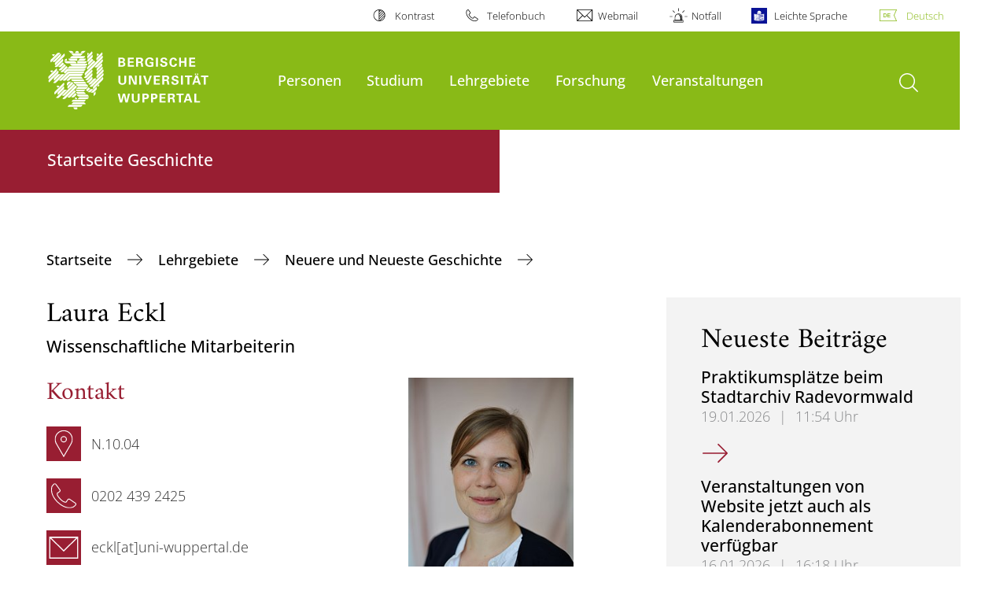

--- FILE ---
content_type: text/html; charset=utf-8
request_url: https://www.geschichte.uni-wuppertal.de/de/lehrgebiete/neuere-und-neueste-geschichte/detail/eckl/
body_size: 13746
content:
<!DOCTYPE html>
<html lang="de">
<head>

<meta charset="utf-8">
<!-- 
	**************************************************************************************************************
	*                                                                                                            *
	*    @@@@@@@@@   @@   @@@@         @@@@         Diese Webseite wird vom Zentrum für Informations-            *
	*          @@   @@   @@  @@       @@  @@        und Medienverarbeitung "ZIM" der BU Wuppertal betreut.       *
	*         @@   @@   ,@'  '@,     ,@'  '@,                                                                    *
	*        @@   @@    @@    @@     @@    @@       Bei technischen Problemen wenden Sie sich bitte an die       *
	*       @@   @@    ,@'    '@,   ,@'    '@,      Benutzer*innenberatung                                       *
	*      @@   @@     @@      @@   @@      @@      Tel.:   +49 202 439 3295                                     *
	*     @@          ,@'      '@, ,@'      '@,     E-Mail: cms@uni-wuppertal.de                                 *
	*    @@@@@@@@@@@@@@@         @@@         @@     WWW:    https://zim.uni-wuppertal.de                         *
	*                                                                                                            *
	**************************************************************************************************************

	This website is powered by TYPO3 - inspiring people to share!
	TYPO3 is a free open source Content Management Framework initially created by Kasper Skaarhoj and licensed under GNU/GPL.
	TYPO3 is copyright 1998-2026 of Kasper Skaarhoj. Extensions are copyright of their respective owners.
	Information and contribution at https://typo3.org/
-->



<title>Eckl, Laura</title>
<meta name="generator" content="TYPO3 CMS" />
<meta name="robots" content="INDEX,FOLLOW" />
<meta name="twitter:card" content="summary" />

<link rel="stylesheet" href="https://assets.uni-wuppertal.de/relaunch-assets/Resources/Public/Css/bundle.css" media="all">



<script src="https://assets.uni-wuppertal.de/relaunch-assets/Resources/Public/JavaScript/bundle.js"></script>



<meta name="viewport" content="width=device-width, initial-scale=1">
<meta http-equiv="X-UA-Compatible" content="ie=edge"><link rel="alternate" type="application/rss+xml" title="RSS-Feed" href="https://www.geschichte.uni-wuppertal.de/de/rss.xml" />  <link rel="apple-touch-icon" href="https://assets.uni-wuppertal.de/relaunch-assets/Resources//Public/Images/uni-touch-icon-iphone.png" />
  <link rel="apple-touch-icon" sizes="72x72" href="https://assets.uni-wuppertal.de/relaunch-assets/Resources//Public/Images/uni-touch-icon-ipad.png" />
  <link rel="apple-touch-icon" sizes="114x114" href="https://assets.uni-wuppertal.de/relaunch-assets/Resources//Public/Images/uni-touch-icon-iphone-retina.png" />
  <link rel="apple-touch-icon" sizes="144x144" href="https://assets.uni-wuppertal.de/relaunch-assets/Resources//Public/Images/uni-touch-icon-ipad-retina.png" />  <meta name="google-site-verification" content="FZ5XlN8YlYOFbZnwgDOaSM1uz9sC8OVOlPNSuR-prgg" /><meta name="DC.coverage" content="Wuppertal" scheme="DCTERMS.TGN" /><meta name="DC.Rights" content="http://www.uni-wuppertal.de/de/impressum/" scheme="DCTERMS.URI" /><meta name="geo.placename" content="Gaußstraße 20, 42119 Wuppertal, Deutschland" /><meta name="geo.region" content="DE-NW" /><meta name="geo.position" content="51.245603;7.149723" /><meta name="ICBM" content="51.245603,7.149723" />
<link rel="canonical" href="http://www.geschichte.uni-wuppertal.de/de/lehrgebiete/neuere-und-neueste-geschichte/detail/eckl/"/>
</head>
<body id="top" class="fak01 sub layout-pagets__contentSidebar " data-org-class="fak01" data-cleaned-class="sub" data-pageuid="7751">

<section class="header-wrapper">
    <header class="header">
        <div class="headerWhiteBg">
            <div class="container">
            <div class="row">
                <div class="col-12 whiteBg">
                    

<nav class="metaNavi small">
    <ul>
        <li id="contrast-btn" class="contrast-btn">
           <a href="#">
               Kontrast
           </a>
        </li>

        <li class="phonebook">
            <a href="https://www.uni-wuppertal.de/de/personen/verzeichnis/">
                Telefonbuch
            </a>
        </li>
        <li class="webmail">
            <a href="https://webmail.uni-wuppertal.de/">
                Webmail
            </a>
        </li>
        <li class="emergency">
            <a href="https://www.uni-wuppertal.de/de/hilfe-im-notfall/">
                Notfall
            </a>
        </li>
        <li class="easy-language">
            <a href="https://www.uni-wuppertal.de/de/leichte-sprache/">
                Leichte Sprache
            </a>
        </li>
        

    
        
            <li class="language de">
                <a
                    href="/de/lehrgebiete/neuere-und-neueste-geschichte/detail/eckl/"
                    hreflang="de"
                    title="Deutsch"
                    class="active"
                >Deutsch</a>
            </li>
        
    
        
    
        
    
        
    
        
    



    </ul>
</nav>



                </div>
            </div>
        </div>
    </div>
    <div class="headerBg">
        <div class="container">
            <div class="row">
                <div class="col-6 col-md-5 col-lg-4 col-xl-3 greenBg"><a class="logo" href="https://www.uni-wuppertal.de/" title="Weiter zur Uni-Startseite"><img class="img-fluid" src="https://assets.uni-wuppertal.de/relaunch-assets/Resources//Public/Images/logo_header_white.svg" alt="" width="315" height="105"></a></div>
                <div class="col-6 col-md-7 col-lg-8 col-xl-9 greenBg mainnav">
					
					    	<div class="navbar-header d-xl-none">
						    	<button class="navbar-toggle menu-trigger collapsed icon icon-white single close" data-target="#navbar-collapse-1" data-toggle="collapse" type="button"><span class="sr-only">Navigation umschalten</span><span class="icon-bar"></span><span class="icon-bar"></span><span class="icon-bar"></span></button>
						    </div>
				    		<div class="mp-pusher" id="mp-pusher">
					    		
<nav class="navbar mp-menu navbar-expand-xl" id="mp-menu">
    <div class="collapse navbar-collapse" id="navbar-collapse-1"><!-- mainNavigation -->
        <ul class="navbar-nav">
            
            
                
                
                    
                            <li class="dropdown">
                                <a class="dropdown-toggle nextOpen" data-toggle="dropdown" href="#" name="Personen">Personen</a>
                                <ul class="ebene0 mp-level dropdown-menu">
                                    <li class="goBack d-xl-none">
                                        <a class="lastOpen" href="#">
                                            zurück
                                        </a>
                                    </li>
                                    <li class="opennav first currentNav"><a href="/de/personen/">Personen</a></li>
                                    
                                    
                                        
                                                <li class="opennav">
                                                    <a href="/de/lehrgebiete/alte-geschichte/"  title="Alte Geschichte">
                                                        Alte Geschichte
                                                    </a>
                                                </li>
                                            
                                    
                                        
                                                <li class="opennav">
                                                    <a href="/de/lehrgebiete/mittelalterliche-geschichte/"  title="Mittelalterliche Geschichte">
                                                        Mittelalterliche Geschichte
                                                    </a>
                                                </li>
                                            
                                    
                                        
                                                <li class="opennav">
                                                    <a href="/de/lehrgebiete/geschichte-der-fruehen-neuzeit/"  title="Frühe Neuzeit">
                                                        Frühe Neuzeit
                                                    </a>
                                                </li>
                                            
                                    
                                        
                                                <li class="opennav">
                                                    <a href="/de/lehrgebiete/neuere-und-neueste-geschichte/"  title="Neuere und Neueste Geschichte">
                                                        Neuere und Neueste Geschichte
                                                    </a>
                                                </li>
                                            
                                    
                                        
                                                <li class="opennav">
                                                    <a href="/de/lehrgebiete/wissenschafts-und-technikgeschichte/"  title="Wissenschafts- und Technikgeschichte">
                                                        Wissenschafts- und Technikgeschichte
                                                    </a>
                                                </li>
                                            
                                    
                                        
                                                <li class="opennav">
                                                    <a href="/de/lehrgebiete/geschichte-und-ihre-didaktik/"  title="Geschichte und ihre Didaktik">
                                                        Geschichte und ihre Didaktik
                                                    </a>
                                                </li>
                                            
                                    
                                        
                                                <li class="opennav">
                                                    <a href="/de/lehrgebiete/digital-humanities/"  title="Digital Humanities">
                                                        Digital Humanities
                                                    </a>
                                                </li>
                                            
                                    
                                        
                                                <li class="opennav">
                                                    <a href="/de/studium/mentoring-geschichte/"  title="Mentoring Geschichte">
                                                        Mentoring Geschichte
                                                    </a>
                                                </li>
                                            
                                    
                                        
                                                <li class="opennav">
                                                    <a href="/de/studium/vertrauensstelle/"  title="Vertrauensstelle">
                                                        Vertrauensstelle
                                                    </a>
                                                </li>
                                            
                                    
                                        
                                                <li class="opennav">
                                                    <a href="/de/personen/ehemalige/"  title="Ehemalige">
                                                        Ehemalige
                                                    </a>
                                                </li>
                                            
                                    
                                        
                                                <li class="opennav">
                                                    <a href="/de/personen/homepage/"  title="Homepage">
                                                        Homepage
                                                    </a>
                                                </li>
                                            
                                    
                                </ul>
                            </li>
                        
                
            
                
                
                    
                            <li class="dropdown">
                                <a class="dropdown-toggle nextOpen" data-toggle="dropdown" href="#" name="Studium">Studium</a>
                                <ul class="ebene0 mp-level dropdown-menu">
                                    <li class="goBack d-xl-none">
                                        <a class="lastOpen" href="#">
                                            zurück
                                        </a>
                                    </li>
                                    <li class="opennav first currentNav"><a href="/de/studium/">Studium</a></li>
                                    
                                    
                                        
                                                <li class="opennav">
                                                    <a href="/de/studium/"  title="Für Studieninteressierte">
                                                        Für Studieninteressierte
                                                    </a>
                                                </li>
                                            
                                    
                                        
                                                <li class="opennav">
                                                    <a href="/de/studium/erstsemester/"  title="Erstsemester">
                                                        Erstsemester
                                                    </a>
                                                </li>
                                            
                                    
                                        
                                                <li class="opennav dropdown dropdown-submenu"><a class="nextOpen" data-toggle="dropdown" href="#">Mentoring Geschichte</a>
                                                    <ul class="ebene1 mp-level dropdown-menu">
                                                        <li class="goBack d-xl-none">
                                                            <a class="lastOpen" href="#">
                                                                zurück
                                                            </a>
                                                        </li>
                                                        <li class="opennav first currentNav"><a href="/de/studium/mentoring-geschichte/">Mentoring Geschichte</a></li>
                                                        
                                                        
                                                            
                                                                    <li class="opennav">
                                                                        <a href="/de/studium/mentoring-geschichte/orientierungswoche/"  title="Orientierungswoche">
                                                                        Orientierungswoche
                                                                        </a>
                                                                    </li>
                                                                
                                                        
                                                            
                                                                    <li class="opennav">
                                                                        <a href="/de/studium/mentoring-geschichte/workshops/"  title="Workshops">
                                                                        Workshops
                                                                        </a>
                                                                    </li>
                                                                
                                                        
                                                            
                                                                    <li class="opennav">
                                                                        <a href="/de/studium/mentoring-geschichte/mentorensprechstunde/"  title="Mentorinnensprechstunde">
                                                                        Mentorinnensprechstunde
                                                                        </a>
                                                                    </li>
                                                                
                                                        
                                                            
                                                                    <li class="opennav">
                                                                        <a href="http://www.qpl.uni-wuppertal.de"  target="_blank" title="Die Studieneingangsphase">
                                                                        Die Studieneingangsphase
                                                                        </a>
                                                                    </li>
                                                                
                                                        
                                                    </ul>
                                                </li>
                                            
                                    
                                        
                                                <li class="opennav dropdown dropdown-submenu"><a class="nextOpen" data-toggle="dropdown" href="#">Studiengänge</a>
                                                    <ul class="ebene1 mp-level dropdown-menu">
                                                        <li class="goBack d-xl-none">
                                                            <a class="lastOpen" href="#">
                                                                zurück
                                                            </a>
                                                        </li>
                                                        <li class="opennav first currentNav"><a href="/de/studium/studiengaenge/">Studiengänge</a></li>
                                                        
                                                        
                                                            
                                                                    <li class="opennav">
                                                                        <a href="/de/studium/studiengaenge/ba/"  title="Komb. Bachelor of Arts (BA)">
                                                                        Komb. Bachelor of Arts (BA)
                                                                        </a>
                                                                    </li>
                                                                
                                                        
                                                            
                                                                    <li class="opennav">
                                                                        <a href="/de/studium/studiengaenge/kombinatorischer-studiengang-mit-dem-abschluss-master-of-arts/"  title="Kombinatorischer Studiengang mit dem Abschluss Master of Arts">
                                                                        Kombinatorischer Studiengang mit dem Abschluss Master of Arts
                                                                        </a>
                                                                    </li>
                                                                
                                                        
                                                            
                                                                    <li class="opennav">
                                                                        <a href="/de/studium/studiengaenge/master-of-education/"  title="Master of Education (MEd)">
                                                                        Master of Education (MEd)
                                                                        </a>
                                                                    </li>
                                                                
                                                        
                                                    </ul>
                                                </li>
                                            
                                    
                                        
                                                <li class="opennav">
                                                    <a href="/de/studium/studiengaenge/"  title="Prüfungsordnungen">
                                                        Prüfungsordnungen
                                                    </a>
                                                </li>
                                            
                                    
                                        
                                                <li class="opennav">
                                                    <a href="/de/studium/formulare-und-scheine/"  title="Formulare und Scheine">
                                                        Formulare und Scheine
                                                    </a>
                                                </li>
                                            
                                    
                                        
                                                <li class="opennav">
                                                    <a href="/de/studium/vorlesungsverzeichnis/"  title="Vorlesungsverzeichnis">
                                                        Vorlesungsverzeichnis
                                                    </a>
                                                </li>
                                            
                                    
                                        
                                                <li class="opennav">
                                                    <a href="/de/studium/vertrauensstelle/"  title="Vertrauensstelle">
                                                        Vertrauensstelle
                                                    </a>
                                                </li>
                                            
                                    
                                        
                                                <li class="opennav">
                                                    <a href="/de/studium/fachschaft/"  title="Fachschaft">
                                                        Fachschaft
                                                    </a>
                                                </li>
                                            
                                    
                                        
                                                <li class="opennav">
                                                    <a href="/de/studium/fachpruefungsausschuss/"  title="Fachprüfungsausschuss">
                                                        Fachprüfungsausschuss
                                                    </a>
                                                </li>
                                            
                                    
                                        
                                                <li class="opennav">
                                                    <a href="/de/studium/klausurtermine/"  title="Klausurtermine">
                                                        Klausurtermine
                                                    </a>
                                                </li>
                                            
                                    
                                        
                                                <li class="opennav">
                                                    <a href="/de/studium/abschlussarbeiten/"  title="Abschlussarbeiten">
                                                        Abschlussarbeiten
                                                    </a>
                                                </li>
                                            
                                    
                                        
                                                <li class="opennav dropdown dropdown-submenu"><a class="nextOpen" data-toggle="dropdown" href="#">Praktika</a>
                                                    <ul class="ebene1 mp-level dropdown-menu">
                                                        <li class="goBack d-xl-none">
                                                            <a class="lastOpen" href="#">
                                                                zurück
                                                            </a>
                                                        </li>
                                                        <li class="opennav first currentNav"><a href="/de/studium/praktika/">Praktika</a></li>
                                                        
                                                        
                                                            
                                                                    <li class="opennav">
                                                                        <a href="https://soe.uni-wuppertal.de/de/studium/praxis-fuer-die-lehrerbildung/"  title="Praxisphasen in der Lehrer*innenbildung">
                                                                        Praxisphasen in der Lehrer*innenbildung
                                                                        </a>
                                                                    </li>
                                                                
                                                        
                                                            
                                                                    <li class="opennav">
                                                                        <a href="https://soe.uni-wuppertal.de/de/studium/isk-bachelor/optionalbereich/praktika-bei-perspektive-fachmaster-/-anschliessende-berufstaetigkeit/"  title="Praktika im Kombibachelor mit Perspektive Fachmaster">
                                                                        Praktika im Kombibachelor mit Perspektive Fachmaster
                                                                        </a>
                                                                    </li>
                                                                
                                                        
                                                            
                                                                    <li class="opennav">
                                                                        <a href="/de/studium/praktika/erlebnis-archiv-praktikum-im-archiv/"  title="Erlebnis Archiv: Praktikum im Archiv?">
                                                                        Erlebnis Archiv: Praktikum im Archiv?
                                                                        </a>
                                                                    </li>
                                                                
                                                        
                                                            
                                                                    <li class="opennav">
                                                                        <a href="/de/studium/studiengaenge/kombinatorischer-studiengang-mit-dem-abschluss-master-of-arts/"  title="Praktikum im Komb. Master of Arts (MA)">
                                                                        Praktikum im Komb. Master of Arts (MA)
                                                                        </a>
                                                                    </li>
                                                                
                                                        
                                                            
                                                                    <li class="opennav">
                                                                        <a href="/de/studium/praktika/praktikumsplaetze/"  title="Praktikumsplätze">
                                                                        Praktikumsplätze
                                                                        </a>
                                                                    </li>
                                                                
                                                        
                                                    </ul>
                                                </li>
                                            
                                    
                                        
                                                <li class="opennav dropdown dropdown-submenu"><a class="nextOpen" data-toggle="dropdown" href="#">Studium in Wuppertal und im Ausland</a>
                                                    <ul class="ebene1 mp-level dropdown-menu">
                                                        <li class="goBack d-xl-none">
                                                            <a class="lastOpen" href="#">
                                                                zurück
                                                            </a>
                                                        </li>
                                                        <li class="opennav first currentNav"><a href="/de/studium/studium-in-wuppertal-und-im-ausland/">Studium in Wuppertal und im Ausland</a></li>
                                                        
                                                        
                                                            
                                                                    <li class="opennav">
                                                                        <a href="/de/studium/studium-in-wuppertal-und-im-ausland/studi-a-wuppertal-e-allestero/"  title="Studi a Wuppertal e all&#039;estero">
                                                                        Studi a Wuppertal e all&#039;estero
                                                                        </a>
                                                                    </li>
                                                                
                                                        
                                                    </ul>
                                                </li>
                                            
                                    
                                </ul>
                            </li>
                        
                
            
                
                
                    
                            <li class="dropdown">
                                <a class="dropdown-toggle nextOpen" data-toggle="dropdown" href="#" name="Lehrgebiete">Lehrgebiete</a>
                                <ul class="ebene0 mp-level dropdown-menu">
                                    <li class="goBack d-xl-none">
                                        <a class="lastOpen" href="#">
                                            zurück
                                        </a>
                                    </li>
                                    <li class="opennav first currentNav"><a href="/de/lehrgebiete/">Lehrgebiete</a></li>
                                    
                                    
                                        
                                                <li class="opennav dropdown dropdown-submenu"><a class="nextOpen" data-toggle="dropdown" href="#">Alte Geschichte</a>
                                                    <ul class="ebene1 mp-level dropdown-menu">
                                                        <li class="goBack d-xl-none">
                                                            <a class="lastOpen" href="#">
                                                                zurück
                                                            </a>
                                                        </li>
                                                        <li class="opennav first currentNav"><a href="/de/lehrgebiete/alte-geschichte/">Alte Geschichte</a></li>
                                                        
                                                        
                                                            
                                                                    <li class="opennav">
                                                                        <a href="/de/forschung/forschungsprojekte/alte-geschichte/"  title="Forschungsprojekte">
                                                                        Forschungsprojekte
                                                                        </a>
                                                                    </li>
                                                                
                                                        
                                                            
                                                                    <li class="opennav">
                                                                        <a href="/de/lehrgebiete/alte-geschichte/neuerscheinungen/"  title="Neuerscheinungen">
                                                                        Neuerscheinungen
                                                                        </a>
                                                                    </li>
                                                                
                                                        
                                                            
                                                                    <li class="opennav">
                                                                        <a href="/de/lehrgebiete/alte-geschichte/dissertationen/"  title="Dissertationen">
                                                                        Dissertationen
                                                                        </a>
                                                                    </li>
                                                                
                                                        
                                                    </ul>
                                                </li>
                                            
                                    
                                        
                                                <li class="opennav dropdown dropdown-submenu"><a class="nextOpen" data-toggle="dropdown" href="#">Mittelalterliche Geschichte</a>
                                                    <ul class="ebene1 mp-level dropdown-menu">
                                                        <li class="goBack d-xl-none">
                                                            <a class="lastOpen" href="#">
                                                                zurück
                                                            </a>
                                                        </li>
                                                        <li class="opennav first currentNav"><a href="/de/lehrgebiete/mittelalterliche-geschichte/">Mittelalterliche Geschichte</a></li>
                                                        
                                                        
                                                            
                                                                    <li class="opennav">
                                                                        <a href="/de/forschung/forschungsprojekte/mittelalterliche-geschichte/"  title="Forschungsprojekte">
                                                                        Forschungsprojekte
                                                                        </a>
                                                                    </li>
                                                                
                                                        
                                                            
                                                                    <li class="opennav">
                                                                        <a href="/de/lehrgebiete/mittelalterliche-geschichte/neuerscheinungen/"  title="Neuerscheinungen">
                                                                        Neuerscheinungen
                                                                        </a>
                                                                    </li>
                                                                
                                                        
                                                            
                                                                    <li class="opennav dropdown dropdown-submenu"><a class="nextOpen" data-toggle="dropdown" href="#">Habilitationen/Dissertationen</a>
                                                                        <ul class="ebene2 mp-level dropdown-menu">
                                                                            <li class="goBack d-xl-none">
                                                                                <a class="lastOpen" href="#">
                                                                                    zurück
                                                                                </a>
                                                                            </li>
                                                                            <li class="opennav first currentNav"><a href="/de/lehrgebiete/mittelalterliche-geschichte/habilitationen/dissertationen/">Habilitationen/Dissertationen</a></li>
                                                                            
                                                                                <li class="opennav">
                                                                                    <a href="/de/lehrgebiete/mittelalterliche-geschichte/habilitationen/dissertationen/converting-the-heretics-and-controlling-the-laity/"  title="Converting the heretics and controlling the laity.">
                                                                                    Converting the heretics and controlling the laity.
                                                                                    </a>
                                                                                </li>
                                                                            

                                                                        </ul>
                                                                    </li>
                                                                
                                                        
                                                            
                                                                    <li class="opennav">
                                                                        <a href="/de/lehrgebiete/mittelalterliche-geschichte/nuetzliche-links/"  title="Nützliche Links">
                                                                        Nützliche Links
                                                                        </a>
                                                                    </li>
                                                                
                                                        
                                                    </ul>
                                                </li>
                                            
                                    
                                        
                                                <li class="opennav dropdown dropdown-submenu"><a class="nextOpen" data-toggle="dropdown" href="#">Geschichte der Frühen Neuzeit</a>
                                                    <ul class="ebene1 mp-level dropdown-menu">
                                                        <li class="goBack d-xl-none">
                                                            <a class="lastOpen" href="#">
                                                                zurück
                                                            </a>
                                                        </li>
                                                        <li class="opennav first currentNav"><a href="/de/lehrgebiete/geschichte-der-fruehen-neuzeit/">Geschichte der Frühen Neuzeit</a></li>
                                                        
                                                        
                                                            
                                                                    <li class="opennav">
                                                                        <a href="/de/lehrgebiete/geschichte-der-fruehen-neuzeit/neuerscheinungen/"  title="Neuerscheinungen">
                                                                        Neuerscheinungen
                                                                        </a>
                                                                    </li>
                                                                
                                                        
                                                    </ul>
                                                </li>
                                            
                                    
                                        
                                                <li class="opennav dropdown dropdown-submenu"><a class="nextOpen" data-toggle="dropdown" href="#">Neuere und Neueste Geschichte</a>
                                                    <ul class="ebene1 mp-level dropdown-menu">
                                                        <li class="goBack d-xl-none">
                                                            <a class="lastOpen" href="#">
                                                                zurück
                                                            </a>
                                                        </li>
                                                        <li class="opennav first currentNav"><a href="/de/lehrgebiete/neuere-und-neueste-geschichte/">Neuere und Neueste Geschichte</a></li>
                                                        
                                                        
                                                            
                                                                    <li class="opennav">
                                                                        <a href="/de/forschung/forschungsprojekte/neuere-und-neueste-geschichte/"  title="Forschungsprojekte">
                                                                        Forschungsprojekte
                                                                        </a>
                                                                    </li>
                                                                
                                                        
                                                            
                                                                    <li class="opennav">
                                                                        <a href="/de/lehrgebiete/neuere-und-neueste-geschichte/neuerscheinungen/"  title="Neuerscheinungen">
                                                                        Neuerscheinungen
                                                                        </a>
                                                                    </li>
                                                                
                                                        
                                                            
                                                                    <li class="opennav">
                                                                        <a href="/de/lehrgebiete/neuere-und-neueste-geschichte/habilitationen/dissertationen/"  title="Habilitationen/Dissertationen">
                                                                        Habilitationen/Dissertationen
                                                                        </a>
                                                                    </li>
                                                                
                                                        
                                                            
                                                                    <li class="opennav">
                                                                        <a href="/de/lehrgebiete/neuere-und-neueste-geschichte/nuetzliche-links/"  title="Links">
                                                                        Links
                                                                        </a>
                                                                    </li>
                                                                
                                                        
                                                    </ul>
                                                </li>
                                            
                                    
                                        
                                                <li class="opennav dropdown dropdown-submenu"><a class="nextOpen" data-toggle="dropdown" href="#">Wissenschafts- und Technikgeschichte</a>
                                                    <ul class="ebene1 mp-level dropdown-menu">
                                                        <li class="goBack d-xl-none">
                                                            <a class="lastOpen" href="#">
                                                                zurück
                                                            </a>
                                                        </li>
                                                        <li class="opennav first currentNav"><a href="/de/lehrgebiete/wissenschafts-und-technikgeschichte/">Wissenschafts- und Technikgeschichte</a></li>
                                                        
                                                        
                                                            
                                                                    <li class="opennav">
                                                                        <a href="/de/forschung/forschungsprojekte/wissenschafts-und-technikgeschichte/"  title="Forschungsprojekte">
                                                                        Forschungsprojekte
                                                                        </a>
                                                                    </li>
                                                                
                                                        
                                                            
                                                                    <li class="opennav">
                                                                        <a href="/de/lehrgebiete/wissenschafts-und-technikgeschichte/neuerscheinungen/"  title="Neuerscheinungen">
                                                                        Neuerscheinungen
                                                                        </a>
                                                                    </li>
                                                                
                                                        
                                                    </ul>
                                                </li>
                                            
                                    
                                        
                                                <li class="opennav dropdown dropdown-submenu"><a class="nextOpen" data-toggle="dropdown" href="#">Geschichte und ihre Didaktik</a>
                                                    <ul class="ebene1 mp-level dropdown-menu">
                                                        <li class="goBack d-xl-none">
                                                            <a class="lastOpen" href="#">
                                                                zurück
                                                            </a>
                                                        </li>
                                                        <li class="opennav first currentNav"><a href="/de/lehrgebiete/geschichte-und-ihre-didaktik/">Geschichte und ihre Didaktik</a></li>
                                                        
                                                        
                                                            
                                                                    <li class="opennav">
                                                                        <a href="/de/forschung/forschungsprojekte/geschichte-und-ihre-didaktik/"  title="Forschungsprojekte">
                                                                        Forschungsprojekte
                                                                        </a>
                                                                    </li>
                                                                
                                                        
                                                            
                                                                    <li class="opennav">
                                                                        <a href="/de/lehrgebiete/geschichte-und-ihre-didaktik/neuerscheinungen/"  title="Neuerscheinungen">
                                                                        Neuerscheinungen
                                                                        </a>
                                                                    </li>
                                                                
                                                        
                                                            
                                                                    <li class="opennav">
                                                                        <a href="/de/lehrgebiete/geschichte-und-ihre-didaktik/promotionen/"  title="Promotionen">
                                                                        Promotionen
                                                                        </a>
                                                                    </li>
                                                                
                                                        
                                                            
                                                                    <li class="opennav">
                                                                        <a href="/de/lehrgebiete/geschichte-und-ihre-didaktik/geschichtsdidaktik-in-wuppertal/"  title="Geschichtsdidaktik in Wuppertal">
                                                                        Geschichtsdidaktik in Wuppertal
                                                                        </a>
                                                                    </li>
                                                                
                                                        
                                                    </ul>
                                                </li>
                                            
                                    
                                        
                                                <li class="opennav dropdown dropdown-submenu"><a class="nextOpen" data-toggle="dropdown" href="#">Digital Humanities</a>
                                                    <ul class="ebene1 mp-level dropdown-menu">
                                                        <li class="goBack d-xl-none">
                                                            <a class="lastOpen" href="#">
                                                                zurück
                                                            </a>
                                                        </li>
                                                        <li class="opennav first currentNav"><a href="/de/lehrgebiete/digital-humanities/">Digital Humanities</a></li>
                                                        
                                                        
                                                            
                                                                    <li class="opennav">
                                                                        <a href="https://dhbuw.hypotheses.org/"  title="Blog">
                                                                        Blog
                                                                        </a>
                                                                    </li>
                                                                
                                                        
                                                            
                                                                    <li class="opennav">
                                                                        <a href="/de/veranstaltungen/kolloquia-oberseminare-und-ringvorlesungen/digital-humanities-kolloquium/"  title="Digital Humanities Kolloquium">
                                                                        Digital Humanities Kolloquium
                                                                        </a>
                                                                    </li>
                                                                
                                                        
                                                            
                                                                    <li class="opennav">
                                                                        <a href="/de/forschung/forschungsprojekte/digital-humanities/"  title="Forschungsprojekte">
                                                                        Forschungsprojekte
                                                                        </a>
                                                                    </li>
                                                                
                                                        
                                                    </ul>
                                                </li>
                                            
                                    
                                </ul>
                            </li>
                        
                
            
                
                
                    
                            <li class="dropdown">
                                <a class="dropdown-toggle nextOpen" data-toggle="dropdown" href="#" name="Forschung">Forschung</a>
                                <ul class="ebene0 mp-level dropdown-menu">
                                    <li class="goBack d-xl-none">
                                        <a class="lastOpen" href="#">
                                            zurück
                                        </a>
                                    </li>
                                    <li class="opennav first currentNav"><a href="/de/forschung/">Forschung</a></li>
                                    
                                    
                                        
                                                <li class="opennav dropdown dropdown-submenu"><a class="nextOpen" data-toggle="dropdown" href="#">Forschungsprojekte</a>
                                                    <ul class="ebene1 mp-level dropdown-menu">
                                                        <li class="goBack d-xl-none">
                                                            <a class="lastOpen" href="#">
                                                                zurück
                                                            </a>
                                                        </li>
                                                        <li class="opennav first currentNav"><a href="/de/forschung/forschungsprojekte/">Forschungsprojekte</a></li>
                                                        
                                                        
                                                            
                                                                    <li class="opennav dropdown dropdown-submenu"><a class="nextOpen" data-toggle="dropdown" href="#">Alte Geschichte</a>
                                                                        <ul class="ebene2 mp-level dropdown-menu">
                                                                            <li class="goBack d-xl-none">
                                                                                <a class="lastOpen" href="#">
                                                                                    zurück
                                                                                </a>
                                                                            </li>
                                                                            <li class="opennav first currentNav"><a href="/de/forschung/forschungsprojekte/alte-geschichte/">Alte Geschichte</a></li>
                                                                            
                                                                                <li class="opennav">
                                                                                    <a href="/de/forschung/forschungsprojekte/alte-geschichte/spinnen-von-garn-in-der-roemischen-antike/"  title="Spinnen von Garn in der römischen Antike">
                                                                                    Spinnen von Garn in der römischen Antike
                                                                                    </a>
                                                                                </li>
                                                                            
                                                                                <li class="opennav">
                                                                                    <a href="/de/forschung/forschungsprojekte/alte-geschichte/kulturtransfer-zwischen-hellenismus-und-antikem-christentum/"  title="Kulturtransfer zwischen Hellenismus und antikem Christentum">
                                                                                    Kulturtransfer zwischen Hellenismus und antikem Christentum
                                                                                    </a>
                                                                                </li>
                                                                            
                                                                                <li class="opennav">
                                                                                    <a href="/de/forschung/forschungsprojekte/alte-geschichte/wilhelm-doerpfeld-nachlasserschliessung-und-edition/"  title="Wilhelm Dörpfeld. Nachlasserschließung und Edition">
                                                                                    Wilhelm Dörpfeld. Nachlasserschließung und Edition
                                                                                    </a>
                                                                                </li>
                                                                            

                                                                        </ul>
                                                                    </li>
                                                                
                                                        
                                                            
                                                                    <li class="opennav dropdown dropdown-submenu"><a class="nextOpen" data-toggle="dropdown" href="#">Mittelalterliche Geschichte</a>
                                                                        <ul class="ebene2 mp-level dropdown-menu">
                                                                            <li class="goBack d-xl-none">
                                                                                <a class="lastOpen" href="#">
                                                                                    zurück
                                                                                </a>
                                                                            </li>
                                                                            <li class="opennav first currentNav"><a href="/de/forschung/forschungsprojekte/mittelalterliche-geschichte/">Mittelalterliche Geschichte</a></li>
                                                                            
                                                                                <li class="opennav">
                                                                                    <a href="/de/forschung/forschungsprojekte/mittelalterliche-geschichte/edition-der-gesta-innocentii/"  title="Edition der Gesta Innocentii (Beginn: 2011)">
                                                                                    Edition der Gesta Innocentii (Beginn: 2011)
                                                                                    </a>
                                                                                </li>
                                                                            
                                                                                <li class="opennav">
                                                                                    <a href="/de/forschung/forschungsprojekte/mittelalterliche-geschichte/zentrum-und-peripherie/"  title="Zentrum und Peripherie? Das universale Papsttum und die europäischen Regionen im Hochmittelalter (DFG-Netzwerk, Laufzeit: 2007-2010)">
                                                                                    Zentrum und Peripherie? Das universale Papsttum und die europäischen Regionen im Hochmittelalter (DFG-Netzwerk, Laufzeit: 2007-2010)
                                                                                    </a>
                                                                                </li>
                                                                            
                                                                                <li class="opennav">
                                                                                    <a href="/de/forschung/forschungsprojekte/mittelalterliche-geschichte/koenigtum-und-geld/"  title="Königtum und Geld (abgeschlossen)">
                                                                                    Königtum und Geld (abgeschlossen)
                                                                                    </a>
                                                                                </li>
                                                                            
                                                                                <li class="opennav">
                                                                                    <a href="/de/forschung/forschungsprojekte/mittelalterliche-geschichte/lateinische-kirche-im-sondermodus/"  title="Lateinische Kirche im Sondermodus? Kommunikationssystem und Wissensformierung zwischen Lateineuropa und dem Fernen Osten im 13. und 14. Jahrhundert (2020-2026) (DFG-Projekt)">
                                                                                    Lateinische Kirche im Sondermodus? Kommunikationssystem und Wissensformierung zwischen Lateineuropa und dem Fernen Osten im 13. und 14. Jahrhundert (2020-2026) (DFG-Projekt)
                                                                                    </a>
                                                                                </li>
                                                                            
                                                                                <li class="opennav">
                                                                                    <a href="/de/forschung/forschungsprojekte/mittelalterliche-geschichte/geheimschriften-im-spaetmittelalter/"  title="Geheimschriften im Spätmittelalter">
                                                                                    Geheimschriften im Spätmittelalter
                                                                                    </a>
                                                                                </li>
                                                                            
                                                                                <li class="opennav">
                                                                                    <a href="/de/forschung/forschungsprojekte/mittelalterliche-geschichte/stilus-curiae/"  title="Stilus Curiae. Spielregeln der Konflikt- und Verhandlungsführung am Papsthof des Mittelalters (12.-15. Jahrhundert) (2013-2018) (DFG-Netzwerk)">
                                                                                    Stilus Curiae. Spielregeln der Konflikt- und Verhandlungsführung am Papsthof des Mittelalters (12.-15. Jahrhundert) (2013-2018) (DFG-Netzwerk)
                                                                                    </a>
                                                                                </li>
                                                                            
                                                                                <li class="opennav">
                                                                                    <a href="/de/forschung/forschungsprojekte/mittelalterliche-geschichte/villa-vigoni-hinter-verschlossenen-tueren/"  title="Villa Vigoni - Hinter verschlossenen Türen (2023)">
                                                                                    Villa Vigoni - Hinter verschlossenen Türen (2023)
                                                                                    </a>
                                                                                </li>
                                                                            
                                                                                <li class="opennav">
                                                                                    <a href="/de/forschung/forschungsprojekte/mittelalterliche-geschichte/die-vita-papst-gregors-ix-1227-1241/"  title="Die Vita Papst Gregors IX. (1227–1241). Papst und päpstliches Amt in kurialer Sicht. (2014-2018)">
                                                                                    Die Vita Papst Gregors IX. (1227–1241). Papst und päpstliches Amt in kurialer Sicht. (2014-2018)
                                                                                    </a>
                                                                                </li>
                                                                            
                                                                                <li class="opennav">
                                                                                    <a href="/de/forschung/forschungsprojekte/mittelalterliche-geschichte/adelsgruppen-im-umfeld-der-grafen-von-berg-1080-1225/"  title="Adelsgruppen im Umfeld der Grafen von Berg (1080-1225)">
                                                                                    Adelsgruppen im Umfeld der Grafen von Berg (1080-1225)
                                                                                    </a>
                                                                                </li>
                                                                            
                                                                                <li class="opennav">
                                                                                    <a href="/de/forschung/forschungsprojekte/mittelalterliche-geschichte/die-paepstliche-kapelle-und-ihre-wirksamkeit-1046-1216-2017-2021/"  title="Die päpstliche Kapelle und ihre Wirksamkeit (1046-1216) Ein Vergleich zwischen den Kirchenprovinzen Mailand und Salzburg (2017-2021)">
                                                                                    Die päpstliche Kapelle und ihre Wirksamkeit (1046-1216) Ein Vergleich zwischen den Kirchenprovinzen Mailand und Salzburg (2017-2021)
                                                                                    </a>
                                                                                </li>
                                                                            
                                                                                <li class="opennav">
                                                                                    <a href="/de/forschung/forschungsprojekte/mittelalterliche-geschichte/papst-lucius-iii-1181-1185/"  title="Papst Lucius III. (1181-1185)">
                                                                                    Papst Lucius III. (1181-1185)
                                                                                    </a>
                                                                                </li>
                                                                            
                                                                                <li class="opennav">
                                                                                    <a href="/de/forschung/forschungsprojekte/mittelalterliche-geschichte/edition-der-annales-laurehamenses-moselani/"  title="Edition der Annales Laurehamenses-Moselani (GRK2196) (2019-2024)">
                                                                                    Edition der Annales Laurehamenses-Moselani (GRK2196) (2019-2024)
                                                                                    </a>
                                                                                </li>
                                                                            
                                                                                <li class="opennav">
                                                                                    <a href="/de/forschung/forschungsprojekte/mittelalterliche-geschichte/leo-ix-und-die-papstgeschichtliche-wende/"  title="Leo IX und die papstgeschichtliche Wende (abgeschlossen 2019)">
                                                                                    Leo IX und die papstgeschichtliche Wende (abgeschlossen 2019)
                                                                                    </a>
                                                                                </li>
                                                                            
                                                                                <li class="opennav">
                                                                                    <a href="/de/forschung/forschungsprojekte/mittelalterliche-geschichte/daad-hochschuldialog-mit-den-laendern-des-westlichen-balkans-pinipe-papal-intelligence-networking-in-premodern-europe/-geheime-paepstliche-nachrichtennetze-im-vormodernen-europa/-papinska-obavjestajna-mreza-u-predmodernoj-europi-2022/"  title="DAAD-Hochschuldialog mit den Ländern des westlichen Balkans | PINIPE – Papal Intelligence Networking in Premodern Europe/ Geheime päpstliche Nachrichtennetze im vormodernen Europa/ Papinska obavještajna mreža u predmodernoj Europi (2022)">
                                                                                    DAAD-Hochschuldialog mit den Ländern des westlichen Balkans | PINIPE – Papal Intelligence Networking in Premodern Europe/ Geheime päpstliche Nachrichtennetze im vormodernen Europa/ Papinska obavještajna mreža u predmodernoj Europi (2022)
                                                                                    </a>
                                                                                </li>
                                                                            
                                                                                <li class="opennav">
                                                                                    <a href="/de/personen/mittelalterliche-geschichte/dr-francesco-massetti/forschung/"  title="Reformverlierer im römischen Umfeld zur Zeit des Reformpapsttums (DFG-Projekt)">
                                                                                    Reformverlierer im römischen Umfeld zur Zeit des Reformpapsttums (DFG-Projekt)
                                                                                    </a>
                                                                                </li>
                                                                            
                                                                                <li class="opennav">
                                                                                    <a href="/de/forschung/forschungsprojekte/mittelalterliche-geschichte/sub-apostolice-sedis-auspiciis-honorius-iii-und-der-aufstrebende-deutsche-orden-1216-1227/"  title="Sub apostolice sedis auspiciis – Honorius III. und der aufstrebende Deutsche Orden (1216–1227) (GRK2196) (2022-2024)">
                                                                                    Sub apostolice sedis auspiciis – Honorius III. und der aufstrebende Deutsche Orden (1216–1227) (GRK2196) (2022-2024)
                                                                                    </a>
                                                                                </li>
                                                                            
                                                                                <li class="opennav">
                                                                                    <a href="/de/forschung/forschungsprojekte/mittelalterliche-geschichte/for-a-critical-edition-of-book-v-of-the-arbor-vitae-crucifixae-jesu-christi-by-ubertino-da-casale/"  title="For a critical edition of book V of the Arbor Vitae Crucifixae Jesu Christi by Ubertino da Casale   (GRK2196) (seit 2022)">
                                                                                    For a critical edition of book V of the Arbor Vitae Crucifixae Jesu Christi by Ubertino da Casale   (GRK2196) (seit 2022)
                                                                                    </a>
                                                                                </li>
                                                                            
                                                                                <li class="opennav">
                                                                                    <a href="/de/forschung/forschungsprojekte/mittelalterliche-geschichte/die-nichtjudizierbarkeit-der-prima-sedes-ursprung-akzeptanz-und-umsetzung-im-spiegel-der-papstwahlen-6-12-jahrhundert/"  title="Die Nichtjudizierbarkeit der prima sedes - Ursprung, Akzeptanz und Umsetzung im Spiegel der Papstwahlen (6.-12. Jahrhundert) (abgeschlossen 2022)">
                                                                                    Die Nichtjudizierbarkeit der prima sedes - Ursprung, Akzeptanz und Umsetzung im Spiegel der Papstwahlen (6.-12. Jahrhundert) (abgeschlossen 2022)
                                                                                    </a>
                                                                                </li>
                                                                            
                                                                                <li class="opennav">
                                                                                    <a href="/de/forschung/forschungsprojekte/mittelalterliche-geschichte/daad-hochschuldialog-mit-suedeuropa-2022-2023-miss-verstehen-fra-intendimento/"  title="DAAD Hochschuldialog mit Südeuropa 2022-2023 (Miss-)Verstehen – (Fra-)intendimento">
                                                                                    DAAD Hochschuldialog mit Südeuropa 2022-2023 (Miss-)Verstehen – (Fra-)intendimento
                                                                                    </a>
                                                                                </li>
                                                                            
                                                                                <li class="opennav">
                                                                                    <a href="https://www.villavigoni.eu/de/event/bletchley-park-2-0-de/"  title="Villa Vigoni: Bletchley Park 2.0. Vom Informieren, Chiffrieren und Dechiffrieren im Italien der Renaissance (3.-6.12.2024)">
                                                                                    Villa Vigoni: Bletchley Park 2.0. Vom Informieren, Chiffrieren und Dechiffrieren im Italien der Renaissance (3.-6.12.2024)
                                                                                    </a>
                                                                                </li>
                                                                            
                                                                                <li class="opennav">
                                                                                    <a href="/de/forschung/forschungsprojekte/mittelalterliche-geschichte/rheinische-erbtoechter-im-13-jahrhundert/"  title="Rheinische Erbtöchter im 13. Jahrhundert (seit 2025)">
                                                                                    Rheinische Erbtöchter im 13. Jahrhundert (seit 2025)
                                                                                    </a>
                                                                                </li>
                                                                            
                                                                                <li class="opennav">
                                                                                    <a href="/de/forschung/forschungsprojekte/mittelalterliche-geschichte/die-tuerkenreden-des-giovanni-di-castiglione/"  title="Die Türkenreden des Giovanni di Castiglione">
                                                                                    Die Türkenreden des Giovanni di Castiglione
                                                                                    </a>
                                                                                </li>
                                                                            

                                                                        </ul>
                                                                    </li>
                                                                
                                                        
                                                            
                                                                    <li class="opennav">
                                                                        <a href="/de/lehrgebiete/geschichte-der-fruehen-neuzeit/neuerscheinungen/"  title="Geschichte der Frühen Neuzeit">
                                                                        Geschichte der Frühen Neuzeit
                                                                        </a>
                                                                    </li>
                                                                
                                                        
                                                            
                                                                    <li class="opennav dropdown dropdown-submenu"><a class="nextOpen" data-toggle="dropdown" href="#">Neuere und Neueste Geschichte</a>
                                                                        <ul class="ebene2 mp-level dropdown-menu">
                                                                            <li class="goBack d-xl-none">
                                                                                <a class="lastOpen" href="#">
                                                                                    zurück
                                                                                </a>
                                                                            </li>
                                                                            <li class="opennav first currentNav"><a href="/de/forschung/forschungsprojekte/neuere-und-neueste-geschichte/">Neuere und Neueste Geschichte</a></li>
                                                                            
                                                                                <li class="opennav">
                                                                                    <a href="/de/forschung/forschungsprojekte/neuere-und-neueste-geschichte/weitere-forschungsprojekte/"  title="Weitere Forschungsprojekte">
                                                                                    Weitere Forschungsprojekte
                                                                                    </a>
                                                                                </li>
                                                                            
                                                                                <li class="opennav">
                                                                                    <a href="/de/forschung/forschungsprojekte/neuere-und-neueste-geschichte/societies-under-german-occupation/"  title="Societies under German Occupation">
                                                                                    Societies under German Occupation
                                                                                    </a>
                                                                                </li>
                                                                            
                                                                                <li class="opennav">
                                                                                    <a href="/de/forschung/forschungsprojekte/neuere-und-neueste-geschichte/vom-vorruecken-des-staates-in-die-flaeche/"  title="Vom Vorrücken des Staates in die Fläche">
                                                                                    Vom Vorrücken des Staates in die Fläche
                                                                                    </a>
                                                                                </li>
                                                                            
                                                                                <li class="opennav">
                                                                                    <a href="/de/forschung/forschungsprojekte/neuere-und-neueste-geschichte/adelige-moderne/"  title="Adelige Moderne">
                                                                                    Adelige Moderne
                                                                                    </a>
                                                                                </li>
                                                                            
                                                                                <li class="opennav">
                                                                                    <a href="/de/forschung/forschungsprojekte/neuere-und-neueste-geschichte/besatzungsalltag-im-protektorat-boehmen-und-maehren-1939-1945/"  title="Besatzungsalltag im „Protektorat Böhmen und Mähren“ 1939-1945">
                                                                                    Besatzungsalltag im „Protektorat Böhmen und Mähren“ 1939-1945
                                                                                    </a>
                                                                                </li>
                                                                            

                                                                        </ul>
                                                                    </li>
                                                                
                                                        
                                                            
                                                                    <li class="opennav dropdown dropdown-submenu"><a class="nextOpen" data-toggle="dropdown" href="#">Wissenschafts- und Technikgeschichte</a>
                                                                        <ul class="ebene2 mp-level dropdown-menu">
                                                                            <li class="goBack d-xl-none">
                                                                                <a class="lastOpen" href="#">
                                                                                    zurück
                                                                                </a>
                                                                            </li>
                                                                            <li class="opennav first currentNav"><a href="/de/forschung/forschungsprojekte/wissenschafts-und-technikgeschichte/">Wissenschafts- und Technikgeschichte</a></li>
                                                                            
                                                                                <li class="opennav">
                                                                                    <a href="/de/forschung/forschungsprojekte/wissenschafts-und-technikgeschichte/wissenschafts-technik-und-umweltgeschichte-des-19-und-20-jahrhunderts/"  title="Wissenschafts-, Technik- und Umweltgeschichte des 19. und 20. Jahrhunderts">
                                                                                    Wissenschafts-, Technik- und Umweltgeschichte des 19. und 20. Jahrhunderts
                                                                                    </a>
                                                                                </li>
                                                                            
                                                                                <li class="opennav">
                                                                                    <a href="/de/forschung/forschungsprojekte/wissenschafts-und-technikgeschichte/geschichte-der-sozial-und-geisteswissenschaften/"  title="Geschichte der Sozial- und Geisteswissenschaften">
                                                                                    Geschichte der Sozial- und Geisteswissenschaften
                                                                                    </a>
                                                                                </li>
                                                                            
                                                                                <li class="opennav">
                                                                                    <a href="/de/forschung/forschungsprojekte/wissenschafts-und-technikgeschichte/geschichte-von-wissenschaft-und-ihren-bildern/"  title="Geschichte von Wissenschaft und ihren Bildern">
                                                                                    Geschichte von Wissenschaft und ihren Bildern
                                                                                    </a>
                                                                                </li>
                                                                            
                                                                                <li class="opennav">
                                                                                    <a href="/de/forschung/forschungsprojekte/wissenschafts-und-technikgeschichte/mathematikgeschichte/"  title="Mathematikgeschichte">
                                                                                    Mathematikgeschichte
                                                                                    </a>
                                                                                </li>
                                                                            
                                                                                <li class="opennav">
                                                                                    <a href="/de/forschung/forschungsprojekte/wissenschafts-und-technikgeschichte/wissenschaftsgeschichte-der-fruehen-neuzeit/"  title="Wissenschaftsgeschichte der frühen Neuzeit">
                                                                                    Wissenschaftsgeschichte der frühen Neuzeit
                                                                                    </a>
                                                                                </li>
                                                                            

                                                                        </ul>
                                                                    </li>
                                                                
                                                        
                                                            
                                                                    <li class="opennav dropdown dropdown-submenu"><a class="nextOpen" data-toggle="dropdown" href="#">Geschichte und ihre Didaktik</a>
                                                                        <ul class="ebene2 mp-level dropdown-menu">
                                                                            <li class="goBack d-xl-none">
                                                                                <a class="lastOpen" href="#">
                                                                                    zurück
                                                                                </a>
                                                                            </li>
                                                                            <li class="opennav first currentNav"><a href="/de/forschung/forschungsprojekte/geschichte-und-ihre-didaktik/">Geschichte und ihre Didaktik</a></li>
                                                                            
                                                                                <li class="opennav">
                                                                                    <a href="/de/forschung/forschungsprojekte/geschichte-und-ihre-didaktik/heimatgefuehle-in-geschichte-und-gegenwart/"  title="Heimatgefühle in Geschichte und Gegenwart">
                                                                                    Heimatgefühle in Geschichte und Gegenwart
                                                                                    </a>
                                                                                </li>
                                                                            

                                                                        </ul>
                                                                    </li>
                                                                
                                                        
                                                            
                                                                    <li class="opennav dropdown dropdown-submenu"><a class="nextOpen" data-toggle="dropdown" href="#">Digital Humanities</a>
                                                                        <ul class="ebene2 mp-level dropdown-menu">
                                                                            <li class="goBack d-xl-none">
                                                                                <a class="lastOpen" href="#">
                                                                                    zurück
                                                                                </a>
                                                                            </li>
                                                                            <li class="opennav first currentNav"><a href="/de/forschung/forschungsprojekte/digital-humanities/">Digital Humanities</a></li>
                                                                            
                                                                                <li class="opennav">
                                                                                    <a href="/de/forschung/forschungsprojekte/digital-humanities/laufende-projekte/"  title="Laufende Projekte">
                                                                                    Laufende Projekte
                                                                                    </a>
                                                                                </li>
                                                                            
                                                                                <li class="opennav">
                                                                                    <a href="/de/forschung/forschungsprojekte/digital-humanities/abgeschlossene-projekte/"  title="Abgeschlossene Projekte">
                                                                                    Abgeschlossene Projekte
                                                                                    </a>
                                                                                </li>
                                                                            

                                                                        </ul>
                                                                    </li>
                                                                
                                                        
                                                    </ul>
                                                </li>
                                            
                                    
                                        
                                                <li class="opennav">
                                                    <a href="/de/forschung/neuerscheinungen/"  title="Neuerscheinungen">
                                                        Neuerscheinungen
                                                    </a>
                                                </li>
                                            
                                    
                                        
                                                <li class="opennav">
                                                    <a href="/de/veranstaltungen/tagungen/"  title="Tagungen">
                                                        Tagungen
                                                    </a>
                                                </li>
                                            
                                    
                                </ul>
                            </li>
                        
                
            
                
                
                    
                            <li class="dropdown">
                                <a class="dropdown-toggle nextOpen" data-toggle="dropdown" href="#" name="Veranstaltungen">Veranstaltungen</a>
                                <ul class="ebene0 mp-level dropdown-menu">
                                    <li class="goBack d-xl-none">
                                        <a class="lastOpen" href="#">
                                            zurück
                                        </a>
                                    </li>
                                    <li class="opennav first currentNav"><a href="/de/veranstaltungen/">Veranstaltungen</a></li>
                                    
                                    
                                        
                                                <li class="opennav dropdown dropdown-submenu"><a class="nextOpen" data-toggle="dropdown" href="#">Kolloquia, Oberseminare und Ringvorlesungen</a>
                                                    <ul class="ebene1 mp-level dropdown-menu">
                                                        <li class="goBack d-xl-none">
                                                            <a class="lastOpen" href="#">
                                                                zurück
                                                            </a>
                                                        </li>
                                                        <li class="opennav first currentNav"><a href="/de/veranstaltungen/kolloquia-oberseminare-und-ringvorlesungen/">Kolloquia, Oberseminare und Ringvorlesungen</a></li>
                                                        
                                                        
                                                            
                                                                    <li class="opennav">
                                                                        <a href="/de/veranstaltungen/kolloquia-oberseminare-und-ringvorlesungen/ringvorlesung-geschichte/"  title="Ringvorlesung Geschichte">
                                                                        Ringvorlesung Geschichte
                                                                        </a>
                                                                    </li>
                                                                
                                                        
                                                            
                                                                    <li class="opennav">
                                                                        <a href="/de/veranstaltungen/kolloquia-oberseminare-und-ringvorlesungen/kolloquium-der-neueren-und-neuesten-geschichte/"  title="Kolloquium der Neueren und Neuesten Geschichte">
                                                                        Kolloquium der Neueren und Neuesten Geschichte
                                                                        </a>
                                                                    </li>
                                                                
                                                        
                                                            
                                                                    <li class="opennav">
                                                                        <a href="/de/veranstaltungen/kolloquia-oberseminare-und-ringvorlesungen/oberseminar-mittelalterliche-geschichte-und-historischen-hilfswissenschaften/"  title="Oberseminar Mittelalterliche Geschichte">
                                                                        Oberseminar Mittelalterliche Geschichte
                                                                        </a>
                                                                    </li>
                                                                
                                                        
                                                            
                                                                    <li class="opennav">
                                                                        <a href="https://www.izwt.uni-wuppertal.de/de/veranstaltungen/kolloquium/"  target="_blank" title="Kolloquium des IZWT">
                                                                        Kolloquium des IZWT
                                                                        </a>
                                                                    </li>
                                                                
                                                        
                                                            
                                                                    <li class="opennav">
                                                                        <a href="https://www.izwt.uni-wuppertal.de/de/veranstaltungen/ringvorlesung/"  target="_blank" title="Ringvorlesung des IZWT">
                                                                        Ringvorlesung des IZWT
                                                                        </a>
                                                                    </li>
                                                                
                                                        
                                                            
                                                                    <li class="opennav">
                                                                        <a href="/de/veranstaltungen/kolloquia-oberseminare-und-ringvorlesungen/kolloquium-geschichte-und-ihre-didaktik/"  title="Kolloquium Geschichte und ihre Didaktik">
                                                                        Kolloquium Geschichte und ihre Didaktik
                                                                        </a>
                                                                    </li>
                                                                
                                                        
                                                            
                                                                    <li class="opennav">
                                                                        <a href="/de/veranstaltungen/kolloquia-oberseminare-und-ringvorlesungen/kolloquium-zur-wissenschaftsgeschichte-der-fruehen-neuzeit/"  title="Kolloquium zur Wissenschaftsgeschichte der Frühen Neuzeit">
                                                                        Kolloquium zur Wissenschaftsgeschichte der Frühen Neuzeit
                                                                        </a>
                                                                    </li>
                                                                
                                                        
                                                            
                                                                    <li class="opennav">
                                                                        <a href="/de/veranstaltungen/kolloquia-oberseminare-und-ringvorlesungen/digital-humanities-kolloquium/"  title="Digital Humanities Kolloquium">
                                                                        Digital Humanities Kolloquium
                                                                        </a>
                                                                    </li>
                                                                
                                                        
                                                            
                                                                    <li class="opennav">
                                                                        <a href="/de/veranstaltungen/kolloquia-oberseminare-und-ringvorlesungen/vorhergehende-kolloquia/"  title="Vorhergehende Kolloquia des Historischen Seminars">
                                                                        Vorhergehende Kolloquia des Historischen Seminars
                                                                        </a>
                                                                    </li>
                                                                
                                                        
                                                    </ul>
                                                </li>
                                            
                                    
                                        
                                                <li class="opennav dropdown dropdown-submenu"><a class="nextOpen" data-toggle="dropdown" href="#">Tagungen</a>
                                                    <ul class="ebene1 mp-level dropdown-menu">
                                                        <li class="goBack d-xl-none">
                                                            <a class="lastOpen" href="#">
                                                                zurück
                                                            </a>
                                                        </li>
                                                        <li class="opennav first currentNav"><a href="/de/veranstaltungen/tagungen/">Tagungen</a></li>
                                                        
                                                        
                                                            
                                                                    <li class="opennav">
                                                                        <a href="https://www.izwt.uni-wuppertal.de/de/veranstaltungen/veranstaltungskalender/"  title="IZWT">
                                                                        IZWT
                                                                        </a>
                                                                    </li>
                                                                
                                                        
                                                            
                                                                    <li class="opennav">
                                                                        <a href="/de/veranstaltungen/tagungen/2026/"  title="2026">
                                                                        2026
                                                                        </a>
                                                                    </li>
                                                                
                                                        
                                                            
                                                                    <li class="opennav">
                                                                        <a href="/de/veranstaltungen/tagungen/2025/"  title="2025">
                                                                        2025
                                                                        </a>
                                                                    </li>
                                                                
                                                        
                                                            
                                                                    <li class="opennav">
                                                                        <a href="/de/veranstaltungen/tagungen/2024/"  title="2024">
                                                                        2024
                                                                        </a>
                                                                    </li>
                                                                
                                                        
                                                            
                                                                    <li class="opennav">
                                                                        <a href="/de/veranstaltungen/tagungen/2023/"  title="2023">
                                                                        2023
                                                                        </a>
                                                                    </li>
                                                                
                                                        
                                                            
                                                                    <li class="opennav">
                                                                        <a href="/de/veranstaltungen/tagungen/2022/"  title="2022">
                                                                        2022
                                                                        </a>
                                                                    </li>
                                                                
                                                        
                                                            
                                                                    <li class="opennav">
                                                                        <a href="/de/veranstaltungen/tagungen/2021/"  title="2021">
                                                                        2021
                                                                        </a>
                                                                    </li>
                                                                
                                                        
                                                            
                                                                    <li class="opennav">
                                                                        <a href="/de/veranstaltungen/tagungen/2020/"  title="2020">
                                                                        2020
                                                                        </a>
                                                                    </li>
                                                                
                                                        
                                                            
                                                                    <li class="opennav">
                                                                        <a href="/de/veranstaltungen/tagungen/2019/"  title="2019">
                                                                        2019
                                                                        </a>
                                                                    </li>
                                                                
                                                        
                                                            
                                                                    <li class="opennav">
                                                                        <a href="/de/veranstaltungen/tagungen/2018/"  title="2018">
                                                                        2018
                                                                        </a>
                                                                    </li>
                                                                
                                                        
                                                            
                                                                    <li class="opennav">
                                                                        <a href="/de/veranstaltungen/tagungen/2017/"  title="2017">
                                                                        2017
                                                                        </a>
                                                                    </li>
                                                                
                                                        
                                                            
                                                                    <li class="opennav">
                                                                        <a href="/de/veranstaltungen/tagungen/2016/"  title="2016">
                                                                        2016
                                                                        </a>
                                                                    </li>
                                                                
                                                        
                                                            
                                                                    <li class="opennav">
                                                                        <a href="/de/veranstaltungen/tagungen/2015/"  title="2015">
                                                                        2015
                                                                        </a>
                                                                    </li>
                                                                
                                                        
                                                            
                                                                    <li class="opennav">
                                                                        <a href="/de/veranstaltungen/tagungen/2014/"  title="2014">
                                                                        2014
                                                                        </a>
                                                                    </li>
                                                                
                                                        
                                                            
                                                                    <li class="opennav">
                                                                        <a href="/de/veranstaltungen/tagungen/2013/"  title="2013">
                                                                        2013
                                                                        </a>
                                                                    </li>
                                                                
                                                        
                                                            
                                                                    <li class="opennav">
                                                                        <a href="/de/veranstaltungen/tagungen/2012/"  title="2012">
                                                                        2012
                                                                        </a>
                                                                    </li>
                                                                
                                                        
                                                    </ul>
                                                </li>
                                            
                                    
                                        
                                                <li class="opennav">
                                                    <a href="/de/veranstaltungen/exkursionen/"  title="Exkursionen">
                                                        Exkursionen
                                                    </a>
                                                </li>
                                            
                                    
                                </ul>
                            </li>
                        
                
            
        </ul><a class="closeNav" href="#"><span class="sr-only">Navigation schließen</span></a>
    </div>
</nav>

					    	</div>
						
                    

  <!---->
  
  

  <!-- open-search btn-->
  
      <a class="search" href="#">
        <span class="sr-only">Suche öffnen</span>
      </a>
  

  <div class="searchbox" style="display:none;">
    <div class="container">
      <div class="row"> 
    
        <div id="google-consent-wrapper" class="col-12 col-xl-10 offset-xl-1">
          <div id="enable-google-toolbar">
            <button id="enable-google" class="btn btn-primary no-arrow">Google-Suche nachladen</button> 
            <div id="save-decision">
              <input id="cookie-consent" name="cookie-consent" type="checkbox">
              <label for="cookie-consent">Entscheidung merken</label>
            </div>
          </div>

          <div id="disclaimer-section">
            <p id="cookie-disclaimer">Mit der Aktivierung der Google-Suche bestätigen Sie, dass Sie mit der Einbindung und der dazu erforderlichen Datenübermittlung an Google einverstanden sind. Möchten Sie, dass ihr Browser sich diese Entscheidung merkt, wird ein Cookie mit einer Gültigkeit von 31 Tagen abgelegt.</p>
            <p id="google-alternative">Alternativ können Sie die Suche auch mit der freien Suchmaschine <a href="https://duckduckgo.com/?q=site:uni-wuppertal.de">DuckDuckGo</a> durchführen!</p>
          </div>
        
        </div> <!-- END: google-consent-wrapper -->

        <div id="google-search-wrapper" class="col-12 col-xl-10 offset-xl-1">
          <div class="gcse-search"></div>
          <p id="data-policy"><a href="https://www.uni-wuppertal.de/de/datenschutzerklaerung-pse/">Datenschutzerklärung zur Nutzung der Google-Suche</a>/</p>
        </div> <!-- END: google-search-wrapper -->
        
			<span id="googleSeIdContainer" data-id="87ea5096539304dba" style="display:none;"></span>
		
        <script>
          // DOM-Elements
          const consentWrapper = document.querySelector('#google-consent-wrapper'); // div with consent text and btns
          const enableBtn = document.querySelector('#enable-google');               // btn to enable google-search
          const cookieConsent = document.querySelector("#cookie-consent");          // checkbox: user input for cookie consent
          
          // Event Listeners
          window.addEventListener("DOMContentLoaded", function() {
            if (getCookie("google-consent") != "") {
              activateGoogle();
            } 
          });

          enableBtn.addEventListener("click", function() {
            activateGoogle(cookieConsent.checked);
          });
          
          var linkSearchId = "https://cse.google.com/cse.js?cx=" + jQuery('#googleSeIdContainer').data('id');
          
          // Functions
          function activateGoogle(cookie_consent) {
            jQuery.getScript(linkSearchId);
            consentWrapper.classList.add("hide");

            if (cookie_consent) { 
              setCookie("google-consent", 1, 31); 
            } 
          }
          
          function setCookie(c_name, c_value, exdays) {
            // create expiration date
            let expires = new Date();
            expires.setTime(expires.getTime() + (exdays * 24 * 60 * 60 * 1000));
            expires = "expires="+expires.toUTCString();

            // create cookie
            document.cookie = c_name + "=" + c_value + ";" + expires + ";path=/";
          }

          function getCookie(c_name) {
            let name = c_name + "=";
            let ca = document.cookie.split(';');
            for(let i = 0; i < ca.length; i++) {
              let c = ca[i];
              while (c.charAt(0) == ' ') {
                c = c.substring(1);
              }
              if (c.indexOf(name) == 0) {
                return c.substring(name.length, c.length);
              }
            }
            return "";
          }
          
        </script>

      </div> <!-- END: row -->
    </div> <!-- END: container -->
  </div> <!-- END: searchbox -->


  <!-- close-search btn -->
  <a class="closeSearch icon icon-white single close" href="#" style="display:none;"><span class="sr-only">Suche schließen</span></a>


                </div>
            </div>
        </div>
    </div>
    <!-- faculty instances have a subheader, optionally with a logo -->
    
        
                <div class="headerSubdomains bgColor bgOutlined ">
                    <div class="container">
                        <div class="row">
                            <div class="col-lg-6 col-md-8 col-sm-9 col-12 subheader bgColor bgOutlined">
                                <p class="h3">Startseite Geschichte</p>
                                
                                <a href="/" class="stretched-link"></a>
                            </div>
                        </div>
                    </div>
                </div>
            
    

    </header>
</section>


        <div class="pagewrapper with-subheader">
            
    <div id="page">
        


        
    



        <div class="container">
            <div class="row breadcrumb-section">
                <div class="col-12">
                    
    
        <nav class="breadcrumb-section">
            <ol class="breadcrumb">
                
                    <li class="breadcrumb-item">
                        
                                <a class="breadcrumb-link" href="/de/" title="Startseite">
                                    Startseite
                                </a>
                            
                    </li>
                
                    <li class="breadcrumb-item">
                        
                                <a class="breadcrumb-link" href="/de/lehrgebiete/" title="Lehrgebiete">
                                    Lehrgebiete
                                </a>
                            
                    </li>
                
                    <li class="breadcrumb-item">
                        
                                <a class="breadcrumb-link" href="/de/lehrgebiete/neuere-und-neueste-geschichte/" title="Neuere und Neueste Geschichte">
                                    Neuere und Neueste Geschichte
                                </a>
                            
                    </li>
                
            </ol>
        </nav>
    


                </div>
            </div>
            <div class="row content">
                <div class="col-lg-7 content-main">
                    <a id="c31736" class="jump-link"></a>

   	
       	

	



   		



    
        


	
	
	
		
	
	

	<h1 class="staff-list-headline">
		  Laura Eckl
		
			<p class="h3 position-title">Wissenschaftliche Mitarbeiterin</p>
		
	</h1>

	<div class="block row contact-list">
		<div class="block col-12">
			<div class="row contact-entry">
				
					<div class="col-sm-5 col-lg-4 order-sm-12 mb-40 mb-sm-0">
						<img class="img-fluid" title="  Laura Eckl" alt="  Laura Eckl" src="/fileadmin/_processed_/9/a/csm_Eckl01_8bc8bbd85b.jpg" width="245" height="369" />
					</div>
				
				<div class="col-sm-7 col-lg-8">
					<h2>Kontakt</h2>
					<div class="row contact-data">
						
							<div class="col col-12">
								<i class="colored-bg icon icon-white location single"></i>
								<p>N.10.04</p>
							</div>
						
						
							<div class="col col-12">
								<a href="tel:0202 439 2425">
									<i class="colored-bg icon icon-white telephone single"></i>
									<p>0202 439 2425</p>
								</a>
							</div>
						
						
						
						
							<div class="col col-12">
								<a href="#" data-mailto-token="nbjmup+fdlmAvoj.xvqqfsubm/ef" data-mailto-vector="1">
											<i class="colored-bg icon icon-white mail single"></i>
											<p>eckl[at]uni-wuppertal.de</p>
								</a>
							</div>
						
					</div>
				</div>
				<div class="col-12 order-12">
					<hr>
				</div>
			</div>
		</div>
	</div>

	
		<h2>Positionsbeschreibung</h2>
		<p><p>Wissenschaftliche Mitarbeiterin</p>
<h2>Weitere Kontaktmöglichkeiten</h2>
<p><strong>Sekretariat:</strong> 0202 - 439 2422</p>
<h2>Sprechstunden</h2>
<p><strong>In der Vorlesungszeit:</strong><br> Mittwochs 10-11 Uhr. Vorab Anmeldung via <a href="#" class="mail" data-mailto-token="nbjmup+fdlmAvoj.xvqqfsubm/ef" data-mailto-vector="1">Email</a> erforderlich.<br> <strong>In der vorlesungsfreien Zeit:</strong><br> Nach Vereinbarung per <a href="#" class="mail" data-mailto-token="nbjmup+fdlmAvoj.xvqqfsubm/ef" data-mailto-vector="1">Email</a></p>
<h2>Links</h2><ul> 	<li><a href="/de/personen/neuere-und-neueste-geschichte/laura-eckl-ma/biographie/" class="internal-link">Biographie</a></li> 	<li><a href="/de/personen/neuere-und-neueste-geschichte/laura-eckl-ma/publikationen/" class="internal-link">Publikationen</a></li> 	<li><a href="/de/personen/neuere-und-neueste-geschichte/laura-eckl-ma/promotionsvorhaben/" class="internal-link">Promotionsvorhaben</a></li> 	<li><a href="/de/personen/neuere-und-neueste-geschichte/laura-eckl-ma/lehre/" class="internal-link">Lehre</a></li> </ul></p>
	

	

	

	

	



    


                    

    



                </div>
                <div class="col-lg-4 offset-lg-1 content-sidebar">
                    
                    

    
            
                

    
            
    <!--TYPO3SEARCH_end-->
    
            <div class="card boxGrey">
                <div class="card-body">
                    <p class="h1 card-title">
                        Neueste Beiträge
                    </p>
                    <div class="block">
                        <div class="news-list related">
                            
                                <article class="row">
                                    <div class="col-12">
                                        <header>
                                            <h3>
                                                <a title="Praktikumsplätze beim Stadtarchiv Radevormwald" href="/de/aktuelles/ansicht/praktikumsplaetze-beim-stadtarchiv-radevormwald/">
                                                    <span itemprop="headline">Praktikumsplätze beim Stadtarchiv Radevormwald</span>
                                                </a>
                                            </h3>

                                            <p class="meta"><span class="date">19.01.2026</span><span class="divider">|</span><span class="time">11:54 Uhr</span></p>
                                        </header>
                                        <p>
                                            <a class="arrow" title="Praktikumsplätze beim Stadtarchiv Radevormwald" href="/de/aktuelles/ansicht/praktikumsplaetze-beim-stadtarchiv-radevormwald/">
                                                <span class="sr-only">Praktikumsplätze beim Stadtarchiv Radevormwald</span>
                                            </a>
                                        </p>
                                    </div>
                                    <div class="col-12">
                                        <hr>
                                    </div>
                                </article>
                            
                                <article class="row">
                                    <div class="col-12">
                                        <header>
                                            <h3>
                                                <a title="Veranstaltungen von Website jetzt auch als Kalenderabonnement verfügbar" href="/de/aktuelles/ansicht/veranstaltungen-von-website-jetzt-auch-als-kalenderabonnement-verfuegbar/">
                                                    <span itemprop="headline">Veranstaltungen von Website jetzt auch als Kalenderabonnement verfügbar</span>
                                                </a>
                                            </h3>

                                            <p class="meta"><span class="date">16.01.2026</span><span class="divider">|</span><span class="time">16:18 Uhr</span></p>
                                        </header>
                                        <p>
                                            <a class="arrow" title="Veranstaltungen von Website jetzt auch als Kalenderabonnement verfügbar" href="/de/aktuelles/ansicht/veranstaltungen-von-website-jetzt-auch-als-kalenderabonnement-verfuegbar/">
                                                <span class="sr-only">Veranstaltungen von Website jetzt auch als Kalenderabonnement verfügbar</span>
                                            </a>
                                        </p>
                                    </div>
                                    <div class="col-12">
                                        <hr>
                                    </div>
                                </article>
                            
                                <article class="row">
                                    <div class="col-12">
                                        <header>
                                            <h3>
                                                <a title="Modulabschlussprüfungen im Modul P0" href="/de/aktuelles/ansicht/modulabschlusspruefungen-im-modul-p0/">
                                                    <span itemprop="headline">Modulabschlussprüfungen im Modul P0</span>
                                                </a>
                                            </h3>

                                            <p class="meta"><span class="date">23.11.2025</span><span class="divider">|</span><span class="time">21:49 Uhr</span></p>
                                        </header>
                                        <p>
                                            <a class="arrow" title="Modulabschlussprüfungen im Modul P0" href="/de/aktuelles/ansicht/modulabschlusspruefungen-im-modul-p0/">
                                                <span class="sr-only">Modulabschlussprüfungen im Modul P0</span>
                                            </a>
                                        </p>
                                    </div>
                                    <div class="col-12">
                                        <hr>
                                    </div>
                                </article>
                            
                        </div>
                    </div>
                </div>
            </div>
        
    <!--TYPO3SEARCH_begin-->


        


            
        



                </div>
            </div>
        </div>
    </div>
    
    <section class="container socialblock">
        <div class="row">
            <div class="col-12 social-outer-wrapper">
                <p class="h1">Weitere Infos über #UniWuppertal:</p>
                <div class="social-icons-wrapper">
                    <a class="facebook" href="https://www.facebook.com/uni.wuppertal/"
                    title="Weiter zu Facebook"><img class="icon"
                    src="https://assets.uni-wuppertal.de/relaunch-assets/Resources//Public/Icons/Social/iconFacebook.svg" alt=""></a>
                    <a class="instagram" href="https://www.instagram.com/uni.wuppertal/"
                    title="Weiter zu Instagram"><img class="icon"
                    src="https://assets.uni-wuppertal.de/relaunch-assets/Resources//Public/Icons/Social/iconInstagram.svg" alt=""></a>
                    
                    <a class="youtube" href="https://www.youtube.com/channel/UC7J_SsRaAa4R280iM5-pcQA"
                    title="Weiter zu Youtube"><img class="icon"
                    src="https://assets.uni-wuppertal.de/relaunch-assets/Resources//Public/Icons/Social/iconYoutube.svg" alt=""></a>
                    <a class="linkedin" href="https://de.linkedin.com/school/buw/"
                    title="Weiter zu LinkedIn"><img class="icon"
                    src="https://assets.uni-wuppertal.de/relaunch-assets/Resources//Public/Icons/Social/iconLinkedIn.svg" alt=""></a>
                    <a class="bluesky" href="https://bsky.app/profile/uni-wuppertal.bsky.social"
                    title="Weiter zu bluesky"><img class="icon"
                    src="https://assets.uni-wuppertal.de/relaunch-assets/Resources//Public/Icons/Social/iconBluesky.svg" alt=""></a>
                    <a class="mastodon" href="https://wisskomm.social/@uni_wuppertal"
                    title="Weiter zu Mastodon"><img class="icon"
                    src="https://assets.uni-wuppertal.de/relaunch-assets/Resources//Public/Icons/Social/iconMastodon.svg" alt=""></a>
                </div>
            </div>
        </div>
    </section>


        </div>
    

<footer class="footer">
    <div class="bgColor bgOutlined">
        <div class="container">
            <div class="row">
                
                        <div class="col-xl-8 col-lg-10 col-md-6 footer-contact">
                    
                    
                            <p class="big">Bergische Universität Wuppertal</p>
                            <p>Gaußstraße 20<br>42119 Wuppertal</p>
                            <p>
                                <strong>Postfach</strong> 42097 Wuppertal
                                <br>
                                <strong>Telefon</strong> +49 202 439-0
                                
                                <br>
                                <strong>Internet</strong> www.uni-wuppertal.de
                            </p>
                            <p class="last"><a class="footer-link" href="https://www.uni-wuppertal.de/de/kontakt/">
                                Kontakt
                            </a></p>
                        
                </div>
                
                
                <div class="col-8 col-xl-2 offset-xl-4 col-lg-3 offset-lg-2 col-md-5 col-sm-6 align-self-end footerLogo">
                    
                    <img class="img-fluid" src="https://assets.uni-wuppertal.de/relaunch-assets/Resources//Public/Images/logo_footer_white.svg" alt="" width="327" height="104">
                </div>
            </div>
        </div>
    </div>
    <div class="container">
        <div class="row">
            <div class="col-12 footer-social">
                <ul class="social small">
                    
                        <li><a class="facebook" href="https://www.facebook.com/uni.wuppertal/" title="Weiter zu Facebook">
                            <img src="https://assets.uni-wuppertal.de/relaunch-assets/Resources//Public/Icons/Social/iconFacebook.svg" alt="">
                        </a></li>
                    
                    
                        <li><a class="instagram" href="https://www.instagram.com/uni.wuppertal/" title="Weiter zu Instagram">
                            <img src="https://assets.uni-wuppertal.de/relaunch-assets/Resources//Public/Icons/Social/iconInstagram.svg" alt="">
                        </a></li>
                    
                    
                    
                        <li><a class="youtube" href="https://www.youtube.com/channel/UC7J_SsRaAa4R280iM5-pcQA" title="Weiter zu Youtube">
                            <img src="https://assets.uni-wuppertal.de/relaunch-assets/Resources//Public/Icons/Social/iconYoutube.svg" alt="">
                        </a></li>
                    
                    
                        <li><a class="linkedin" href="https://de.linkedin.com/school/buw/" title="Weiter zu LinkedIn">
                            <img src="https://assets.uni-wuppertal.de/relaunch-assets/Resources//Public/Icons/Social/iconLinkedIn.svg" alt="">
                        </a></li>
                    
                    
                        <li><a class="bluesky" href="https://bsky.app/profile/uni-wuppertal.bsky.social" title="Weiter zu bluesky">
                            <img src="https://assets.uni-wuppertal.de/relaunch-assets/Resources//Public/Icons/Social/iconBluesky.svg" alt="">
                        </a></li>
                    
                    
                        <li><a class="mastodon" href="https://wisskomm.social/@uni_wuppertal" title="Weiter zu Mastodon">
                            <img src="https://assets.uni-wuppertal.de/relaunch-assets/Resources//Public/Icons/Social/iconMastodon.svg" alt="">
                        </a></li>
                    
                </ul>
                <nav class="footer-nav">
                    <ul class="">
                        <li><a href="https://www.uni-wuppertal.de/de/impressum/">Impressum</a></li>
                        <li><a href="https://www.uni-wuppertal.de/de/datenschutz/">Datenschutz</a></li>
                        <li><a href="/de/copyright/">Bildrechte</a></li>
                        <li><a href="https://www.presse.uni-wuppertal.de/de/">Presse</a></li>
                        <li><a href="https://www.uni-wuppertal.de/de/barrierefreiheit/">Barrierefreiheit</a></li>
                        <li><a href="https://www.uni-wuppertal.de/de/sitemap/">Sitemap</a></li>
                    </ul>
                </nav>
                <div class="copyright"><span class="">&copy; 2026 - Bergische Universität Wuppertal</span></div>
            </div>
        </div>
    </div>
</footer>
<script id="powermail_conditions_container" data-condition-uri="/de/lehrgebiete/neuere-und-neueste-geschichte/detail?type=3132"></script>

<script src="/typo3conf/ext/powermail/Resources/Public/JavaScript/Powermail/Form.min.1687770965.js" defer="defer"></script>
<script src="/typo3conf/ext/powermail_cond/Resources/Public/JavaScript/PowermailCondition.min.1687771020.js" defer="defer"></script>
<script async="async" src="/typo3temp/assets/js/cfd16b174d7f7b046e20adbc2e0a1094.1724910862.js"></script>

<link rel="stylesheet" type="text/css" href="https://assets.uni-wuppertal.de/relaunch-assets/Resources/Public/Css/icons.css" media="all"><!-- Matomo -->
<script>
  var _paq = window._paq = window._paq || [];
  /* tracker methods like "setCustomDimension" should be called before "trackPageView" */
  _paq.push(['trackPageView']);
  _paq.push(['enableLinkTracking']);
  (function() {
    var u="https://buwal.uni-wuppertal.de/";
    _paq.push(['setTrackerUrl', u+'matomo.php']);
    _paq.push(['setSiteId', '95']);
    var d=document, g=d.createElement('script'), s=d.getElementsByTagName('script')[0];
    g.async=true; g.src=u+'matomo.js'; s.parentNode.insertBefore(g,s);
  })();
</script>
<!-- End Matomo Code -->
<script>
	if (document.querySelectorAll(".contact-entry .img-fluid").length > 1) {
		var tempImg = '';
		var counter = 0;
		var doublette = 0;

		document.querySelectorAll(".contact-entry .img-fluid").forEach(img => {

			if (counter == 0) {
				tempImg = img.getAttribute('src');
			}

			if (img.getAttribute('src') == tempImg) {
				doublette++;
			}
			counter++;
		});

		if (doublette != 0 && (counter == doublette)) {
			var currentLocation = window.location;
			var rewriteTo = currentLocation.toString().split("/").slice(0, -1).join("/");
			location.href = rewriteTo;
		}
	}
</script>
</body>
</html>